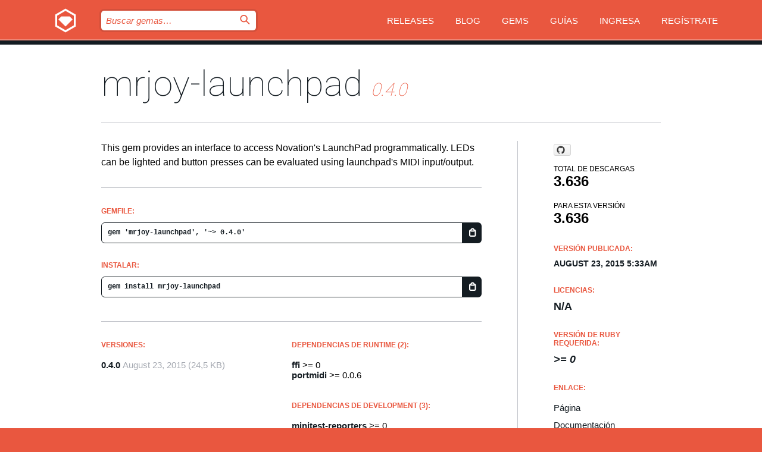

--- FILE ---
content_type: text/html; charset=utf-8
request_url: https://rubygems.org/gems/mrjoy-launchpad?locale=es
body_size: 5222
content:
<!DOCTYPE html>
<html lang="es">
  <head>
    <title>mrjoy-launchpad | RubyGems.org | el alojamiento de gemas de tu comunidad</title>
    <meta charset="UTF-8">
    <meta content="width=device-width, initial-scale=1, maximum-scale=1, user-scalable=0" name="viewport">
    <meta name="google-site-verification" content="AuesbWQ9MCDMmC1lbDlw25RJzyqWOcDYpuaCjgPxEZY" />
    <link rel="apple-touch-icon" href="/apple-touch-icons/apple-touch-icon.png" />
      <link rel="apple-touch-icon" sizes="57x57" href="/apple-touch-icons/apple-touch-icon-57x57.png" />
      <link rel="apple-touch-icon" sizes="72x72" href="/apple-touch-icons/apple-touch-icon-72x72.png" />
      <link rel="apple-touch-icon" sizes="76x76" href="/apple-touch-icons/apple-touch-icon-76x76.png" />
      <link rel="apple-touch-icon" sizes="114x114" href="/apple-touch-icons/apple-touch-icon-114x114.png" />
      <link rel="apple-touch-icon" sizes="120x120" href="/apple-touch-icons/apple-touch-icon-120x120.png" />
      <link rel="apple-touch-icon" sizes="144x144" href="/apple-touch-icons/apple-touch-icon-144x144.png" />
      <link rel="apple-touch-icon" sizes="152x152" href="/apple-touch-icons/apple-touch-icon-152x152.png" />
      <link rel="apple-touch-icon" sizes="180x180" href="/apple-touch-icons/apple-touch-icon-180x180.png" />
    <link rel="mask-icon" href="/rubygems_logo.svg" color="#e9573f">
    <link rel="fluid-icon" href="/fluid-icon.png"/>
    <link rel="search" type="application/opensearchdescription+xml" title="RubyGems.org" href="/opensearch.xml">
    <link rel="shortcut icon" href="/favicon.ico" type="image/x-icon">
    <link rel="stylesheet" href="/assets/application-fda27980.css" />
    <link href="https://fonts.gstatic.com" rel="preconnect" crossorigin>
    <link href='https://fonts.googleapis.com/css?family=Roboto:100&amp;subset=greek,latin,cyrillic,latin-ext' rel='stylesheet' type='text/css'>
    
<link rel="alternate" type="application/atom+xml" href="https://feeds.feedburner.com/gemcutter-latest" title="RubyGems.org | Gemas más recientes">

    <meta name="csrf-param" content="authenticity_token" />
<meta name="csrf-token" content="XWvpISRuj4w2lFMlnrOexD33lgsK9dcC5zf2Q3aH_uCecU1AryfPv-kaU_CwZOsb10vHXCkGwcUXDth24IQZZw" />
      <link rel="alternate" type="application/atom+xml" title="mrjoy-launchpad Version Feed" href="/gems/mrjoy-launchpad/versions.atom" />
    <!-- canonical url -->
    <link rel="canonical" href="https://rubygems.org/gems/mrjoy-launchpad/versions/0.4.0" />
    <!-- alternative language versions url -->
      <link rel="alternate" hreflang="en" href="https://rubygems.org/gems/mrjoy-launchpad/versions/0.4.0?locale=en" />
      <link rel="alternate" hreflang="nl" href="https://rubygems.org/gems/mrjoy-launchpad/versions/0.4.0?locale=nl" />
      <link rel="alternate" hreflang="zh-CN" href="https://rubygems.org/gems/mrjoy-launchpad/versions/0.4.0?locale=zh-CN" />
      <link rel="alternate" hreflang="zh-TW" href="https://rubygems.org/gems/mrjoy-launchpad/versions/0.4.0?locale=zh-TW" />
      <link rel="alternate" hreflang="pt-BR" href="https://rubygems.org/gems/mrjoy-launchpad/versions/0.4.0?locale=pt-BR" />
      <link rel="alternate" hreflang="fr" href="https://rubygems.org/gems/mrjoy-launchpad/versions/0.4.0?locale=fr" />
      <link rel="alternate" hreflang="es" href="https://rubygems.org/gems/mrjoy-launchpad/versions/0.4.0?locale=es" />
      <link rel="alternate" hreflang="de" href="https://rubygems.org/gems/mrjoy-launchpad/versions/0.4.0?locale=de" />
      <link rel="alternate" hreflang="ja" href="https://rubygems.org/gems/mrjoy-launchpad/versions/0.4.0?locale=ja" />
    <!-- unmatched alternative language fallback -->
    <link rel="alternate" hreflang="x-default" href="https://rubygems.org/gems/mrjoy-launchpad/versions/0.4.0" />

    <script type="importmap" data-turbo-track="reload">{
  "imports": {
    "jquery": "/assets/jquery-15a62848.js",
    "@rails/ujs": "/assets/@rails--ujs-2089e246.js",
    "application": "/assets/application-ae34b86d.js",
    "@hotwired/turbo-rails": "/assets/turbo.min-ad2c7b86.js",
    "@hotwired/stimulus": "/assets/@hotwired--stimulus-132cbc23.js",
    "@hotwired/stimulus-loading": "/assets/stimulus-loading-1fc53fe7.js",
    "@stimulus-components/clipboard": "/assets/@stimulus-components--clipboard-d9c44ea9.js",
    "@stimulus-components/dialog": "/assets/@stimulus-components--dialog-74866932.js",
    "@stimulus-components/reveal": "/assets/@stimulus-components--reveal-77f6cb39.js",
    "@stimulus-components/checkbox-select-all": "/assets/@stimulus-components--checkbox-select-all-e7db6a97.js",
    "github-buttons": "/assets/github-buttons-3337d207.js",
    "webauthn-json": "/assets/webauthn-json-74adc0e8.js",
    "avo.custom": "/assets/avo.custom-4b185d31.js",
    "stimulus-rails-nested-form": "/assets/stimulus-rails-nested-form-3f712873.js",
    "local-time": "/assets/local-time-a331fc59.js",
    "src/oidc_api_key_role_form": "/assets/src/oidc_api_key_role_form-223a59d4.js",
    "src/pages": "/assets/src/pages-64095f36.js",
    "src/transitive_dependencies": "/assets/src/transitive_dependencies-9280dc42.js",
    "src/webauthn": "/assets/src/webauthn-a8b5ca04.js",
    "controllers/application": "/assets/controllers/application-e33ffaa8.js",
    "controllers/autocomplete_controller": "/assets/controllers/autocomplete_controller-e9f78a76.js",
    "controllers/counter_controller": "/assets/controllers/counter_controller-b739ef1d.js",
    "controllers/dialog_controller": "/assets/controllers/dialog_controller-c788489b.js",
    "controllers/dropdown_controller": "/assets/controllers/dropdown_controller-baaf189b.js",
    "controllers/dump_controller": "/assets/controllers/dump_controller-5d671745.js",
    "controllers/exclusive_checkbox_controller": "/assets/controllers/exclusive_checkbox_controller-c624394a.js",
    "controllers/gem_scope_controller": "/assets/controllers/gem_scope_controller-9c330c45.js",
    "controllers": "/assets/controllers/index-236ab973.js",
    "controllers/nav_controller": "/assets/controllers/nav_controller-8f4ea870.js",
    "controllers/onboarding_name_controller": "/assets/controllers/onboarding_name_controller-a65c65ec.js",
    "controllers/radio_reveal_controller": "/assets/controllers/radio_reveal_controller-41774e15.js",
    "controllers/recovery_controller": "/assets/controllers/recovery_controller-b051251b.js",
    "controllers/reveal_controller": "/assets/controllers/reveal_controller-a90af4d9.js",
    "controllers/reveal_search_controller": "/assets/controllers/reveal_search_controller-8dc44279.js",
    "controllers/scroll_controller": "/assets/controllers/scroll_controller-07f12b0d.js",
    "controllers/search_controller": "/assets/controllers/search_controller-79d09057.js",
    "controllers/stats_controller": "/assets/controllers/stats_controller-5bae7b7f.js"
  }
}</script>
<link rel="modulepreload" href="/assets/jquery-15a62848.js" nonce="2cdcbc797d9ef9aae4b105a3b5ffc292">
<link rel="modulepreload" href="/assets/@rails--ujs-2089e246.js" nonce="2cdcbc797d9ef9aae4b105a3b5ffc292">
<link rel="modulepreload" href="/assets/application-ae34b86d.js" nonce="2cdcbc797d9ef9aae4b105a3b5ffc292">
<link rel="modulepreload" href="/assets/turbo.min-ad2c7b86.js" nonce="2cdcbc797d9ef9aae4b105a3b5ffc292">
<link rel="modulepreload" href="/assets/@hotwired--stimulus-132cbc23.js" nonce="2cdcbc797d9ef9aae4b105a3b5ffc292">
<link rel="modulepreload" href="/assets/stimulus-loading-1fc53fe7.js" nonce="2cdcbc797d9ef9aae4b105a3b5ffc292">
<link rel="modulepreload" href="/assets/@stimulus-components--clipboard-d9c44ea9.js" nonce="2cdcbc797d9ef9aae4b105a3b5ffc292">
<link rel="modulepreload" href="/assets/@stimulus-components--dialog-74866932.js" nonce="2cdcbc797d9ef9aae4b105a3b5ffc292">
<link rel="modulepreload" href="/assets/@stimulus-components--reveal-77f6cb39.js" nonce="2cdcbc797d9ef9aae4b105a3b5ffc292">
<link rel="modulepreload" href="/assets/@stimulus-components--checkbox-select-all-e7db6a97.js" nonce="2cdcbc797d9ef9aae4b105a3b5ffc292">
<link rel="modulepreload" href="/assets/github-buttons-3337d207.js" nonce="2cdcbc797d9ef9aae4b105a3b5ffc292">
<link rel="modulepreload" href="/assets/webauthn-json-74adc0e8.js" nonce="2cdcbc797d9ef9aae4b105a3b5ffc292">
<link rel="modulepreload" href="/assets/local-time-a331fc59.js" nonce="2cdcbc797d9ef9aae4b105a3b5ffc292">
<link rel="modulepreload" href="/assets/src/oidc_api_key_role_form-223a59d4.js" nonce="2cdcbc797d9ef9aae4b105a3b5ffc292">
<link rel="modulepreload" href="/assets/src/pages-64095f36.js" nonce="2cdcbc797d9ef9aae4b105a3b5ffc292">
<link rel="modulepreload" href="/assets/src/transitive_dependencies-9280dc42.js" nonce="2cdcbc797d9ef9aae4b105a3b5ffc292">
<link rel="modulepreload" href="/assets/src/webauthn-a8b5ca04.js" nonce="2cdcbc797d9ef9aae4b105a3b5ffc292">
<link rel="modulepreload" href="/assets/controllers/application-e33ffaa8.js" nonce="2cdcbc797d9ef9aae4b105a3b5ffc292">
<link rel="modulepreload" href="/assets/controllers/autocomplete_controller-e9f78a76.js" nonce="2cdcbc797d9ef9aae4b105a3b5ffc292">
<link rel="modulepreload" href="/assets/controllers/counter_controller-b739ef1d.js" nonce="2cdcbc797d9ef9aae4b105a3b5ffc292">
<link rel="modulepreload" href="/assets/controllers/dialog_controller-c788489b.js" nonce="2cdcbc797d9ef9aae4b105a3b5ffc292">
<link rel="modulepreload" href="/assets/controllers/dropdown_controller-baaf189b.js" nonce="2cdcbc797d9ef9aae4b105a3b5ffc292">
<link rel="modulepreload" href="/assets/controllers/dump_controller-5d671745.js" nonce="2cdcbc797d9ef9aae4b105a3b5ffc292">
<link rel="modulepreload" href="/assets/controllers/exclusive_checkbox_controller-c624394a.js" nonce="2cdcbc797d9ef9aae4b105a3b5ffc292">
<link rel="modulepreload" href="/assets/controllers/gem_scope_controller-9c330c45.js" nonce="2cdcbc797d9ef9aae4b105a3b5ffc292">
<link rel="modulepreload" href="/assets/controllers/index-236ab973.js" nonce="2cdcbc797d9ef9aae4b105a3b5ffc292">
<link rel="modulepreload" href="/assets/controllers/nav_controller-8f4ea870.js" nonce="2cdcbc797d9ef9aae4b105a3b5ffc292">
<link rel="modulepreload" href="/assets/controllers/onboarding_name_controller-a65c65ec.js" nonce="2cdcbc797d9ef9aae4b105a3b5ffc292">
<link rel="modulepreload" href="/assets/controllers/radio_reveal_controller-41774e15.js" nonce="2cdcbc797d9ef9aae4b105a3b5ffc292">
<link rel="modulepreload" href="/assets/controllers/recovery_controller-b051251b.js" nonce="2cdcbc797d9ef9aae4b105a3b5ffc292">
<link rel="modulepreload" href="/assets/controllers/reveal_controller-a90af4d9.js" nonce="2cdcbc797d9ef9aae4b105a3b5ffc292">
<link rel="modulepreload" href="/assets/controllers/reveal_search_controller-8dc44279.js" nonce="2cdcbc797d9ef9aae4b105a3b5ffc292">
<link rel="modulepreload" href="/assets/controllers/scroll_controller-07f12b0d.js" nonce="2cdcbc797d9ef9aae4b105a3b5ffc292">
<link rel="modulepreload" href="/assets/controllers/search_controller-79d09057.js" nonce="2cdcbc797d9ef9aae4b105a3b5ffc292">
<link rel="modulepreload" href="/assets/controllers/stats_controller-5bae7b7f.js" nonce="2cdcbc797d9ef9aae4b105a3b5ffc292">
<script type="module" nonce="2cdcbc797d9ef9aae4b105a3b5ffc292">import "application"</script>
  </head>

  <body class="" data-controller="nav" data-nav-expanded-class="mobile-nav-is-expanded">
    <!-- Top banner -->

    <!-- Policies acknowledgment banner -->
    

    <header class="header header--interior" data-nav-target="header collapse">
      <div class="l-wrap--header">
        <a title="RubyGems" class="header__logo-wrap" data-nav-target="logo" href="/">
          <span class="header__logo" data-icon="⬡">⬢</span>
          <span class="t-hidden">RubyGems</span>
</a>        <a class="header__club-sandwich" href="#" data-action="nav#toggle focusin->nav#focus mousedown->nav#mouseDown click@window->nav#hide">
          <span class="t-hidden">Navigation menu</span>
        </a>

        <div class="header__nav-links-wrap">
          <div class="header__search-wrap" role="search">
  <form data-controller="autocomplete" data-autocomplete-selected-class="selected" action="/search" accept-charset="UTF-8" method="get">
    <input type="search" name="query" id="query" placeholder="Buscar gemas&hellip;" class="header__search" autocomplete="off" aria-autocomplete="list" data-autocomplete-target="query" data-action="autocomplete#suggest keydown.down-&gt;autocomplete#next keydown.up-&gt;autocomplete#prev keydown.esc-&gt;autocomplete#hide keydown.enter-&gt;autocomplete#clear click@window-&gt;autocomplete#hide focus-&gt;autocomplete#suggest blur-&gt;autocomplete#hide" data-nav-target="search" />

    <ul class="suggest-list" role="listbox" data-autocomplete-target="suggestions"></ul>

    <template id="suggestion" data-autocomplete-target="template">
      <li class="menu-item" role="option" tabindex="-1" data-autocomplete-target="item" data-action="click->autocomplete#choose mouseover->autocomplete#highlight"></li>
    </template>

    <label id="querylabel" for="query">
      <span class="t-hidden">Buscar gemas&hellip;</span>
</label>
    <input type="submit" value="⌕" id="search_submit" class="header__search__icon" aria-labelledby="querylabel" data-disable-with="⌕" />

</form></div>


          <nav class="header__nav-links" data-controller="dropdown">

            <a class="header__nav-link " href="https://rubygems.org/releases">Releases</a>
            <a class="header__nav-link" href="https://blog.rubygems.org">Blog</a>

              <a class="header__nav-link" href="/gems">Gems</a>

            <a class="header__nav-link" href="https://guides.rubygems.org">Guías</a>

              <a class="header__nav-link " href="/sign_in">Ingresa</a>
                <a class="header__nav-link " href="/sign_up">Regístrate</a>
          </nav>
        </div>
      </div>
    </header>



    <main class="main--interior" data-nav-target="collapse">
        <div class="l-wrap--b">
            <h1 class="t-display page__heading">
              <a class="t-link--black" href="/gems/mrjoy-launchpad">mrjoy-launchpad</a>

                <i class="page__subheading">0.4.0</i>
            </h1>
          
          


<div class="l-overflow">
  <div class="l-colspan--l colspan--l--has-border">
      <div class="gem__intro">
        <div id="markup" class="gem__desc">
          <p>This gem provides an interface to access Novation&#39;s LaunchPad programmatically. LEDs can be lighted and button presses can be evaluated using launchpad&#39;s MIDI input/output.</p>
        </div>
      </div>

      <div class="gem__install">
        <h2 class="gem__ruby-version__heading t-list__heading">
          Gemfile:
          <div class="gem__code-wrap" data-controller="clipboard" data-clipboard-success-content-value="✔"><input type="text" name="gemfile_text" id="gemfile_text" value="gem &#39;mrjoy-launchpad&#39;, &#39;~&gt; 0.4.0&#39;" class="gem__code" readonly="readonly" data-clipboard-target="source" /><span class="gem__code__icon" title="Copiar al portapapeles" data-action="click-&gt;clipboard#copy" data-clipboard-target="button">=</span></div>
        </h2>
        <h2 class="gem__ruby-version__heading t-list__heading">
          instalar:
          <div class="gem__code-wrap" data-controller="clipboard" data-clipboard-success-content-value="✔"><input type="text" name="install_text" id="install_text" value="gem install mrjoy-launchpad" class="gem__code" readonly="readonly" data-clipboard-target="source" /><span class="gem__code__icon" title="Copiar al portapapeles" data-action="click-&gt;clipboard#copy" data-clipboard-target="button">=</span></div>
        </h2>
      </div>

      <div class="l-half--l">
        <div class="versions">
          <h3 class="t-list__heading">Versiones:</h3>
          <ol class="gem__versions t-list__items">
            <li class="gem__version-wrap">
  <a class="t-list__item" href="/gems/mrjoy-launchpad/versions/0.4.0">0.4.0</a>
  <small class="gem__version__date">August 23, 2015</small>

  <span class="gem__version__date">(24,5 KB)</span>
</li>

          </ol>
        </div>
      </div>

    <div class = "l-half--l">
        <div class="dependencies gem__dependencies" id="runtime_dependencies">
    <h3 class="t-list__heading">dependencias de Runtime (2):</h3>
    <div class="t-list__items">
          <div class="gem__requirement-wrap">
            <a class="t-list__item" href="/gems/ffi"><strong>ffi</strong></a>
            &gt;= 0
          </div>
          <div class="gem__requirement-wrap">
            <a class="t-list__item" href="/gems/portmidi"><strong>portmidi</strong></a>
            &gt;= 0.0.6
          </div>
    </div>
  </div>

        <div class="dependencies gem__dependencies" id="development_dependencies">
    <h3 class="t-list__heading">dependencias de Development (3):</h3>
    <div class="t-list__items">
          <div class="gem__requirement-wrap">
            <a class="t-list__item" href="/gems/minitest-reporters"><strong>minitest-reporters</strong></a>
            &gt;= 0
          </div>
          <div class="gem__requirement-wrap">
            <a class="t-list__item" href="/gems/mocha"><strong>mocha</strong></a>
            &gt;= 0
          </div>
          <div class="gem__requirement-wrap">
            <a class="t-list__item" href="/gems/rake"><strong>rake</strong></a>
            &gt;= 0
          </div>
    </div>
  </div>

        <div class="dependencies_list">
          <a class="gem__see-all-versions t-link--gray t-link--has-arrow push--s" href="/gems/mrjoy-launchpad/versions/0.4.0/dependencies">Mostrar toda la cadena de dependencias</a>
        </div>
    </div>


    <div class="gem__members">

    <h3 class="t-list__heading">Propietarios:</h3>
    <div class="gem__users">
      <a alt="MrJoy" title="MrJoy" href="/profiles/MrJoy"><img id="gravatar-45097" width="48" height="48" src="/users/45097/avatar.jpeg?size=48&amp;theme=light" /></a>
    </div>




    <h3 class="t-list__heading">Autores:</h3>
    <ul class="t-list__items">
      <li class="t-list__item">
        <p>Jon Frisby, Thomas Jachmann</p>
      </li>
    </ul>

    <h3 class="t-list__heading">SHA 256 checksum:</h3>
    <div class="gem__code-wrap" data-controller="clipboard" data-clipboard-success-content-value="✔"><input type="text" name="gem_sha_256_checksum" id="gem_sha_256_checksum" value="3a04e705ee80018d07e39e6ad1f198c29944635b6534bd713e738ab5eba3aa9f" class="gem__code" readonly="readonly" data-clipboard-target="source" /><span class="gem__code__icon" title="Copiar al portapapeles" data-action="click-&gt;clipboard#copy" data-clipboard-target="button">=</span></div>


</div>

    <div class="gem__navigation">

</div>

  </div>

  <div class="gem__aside l-col--r--pad">
    <span class="github-btn" data-user="MrJoy" data-repo="launchpad" data-type="star" data-count="true" data-size="large">
  <a class="gh-btn" href="#" rel="noopener noreferrer" target="_blank">
    <span class="gh-ico" aria-hidden="true"></span>
    <span class="gh-text"></span>
  </a>
  <a class="gh-count" href="#" rel="noopener noreferrer" target="_blank" aria-hidden="true"></a>
</span>
  <div class="gem__downloads-wrap" data-href="/api/v1/downloads/mrjoy-launchpad-0.4.0.json">
    <h2 class="gem__downloads__heading t-text--s">
      Total de descargas
      <span class="gem__downloads">3.636</span>
    </h2>
    <h2 class="gem__downloads__heading t-text--s">
      Para esta versión
      <span class="gem__downloads">3.636</span>
    </h2>
  </div>

  <h2 class="gem__ruby-version__heading t-list__heading">
    Versión publicada:
    <span class="gem__rubygem-version-age">
      <p><time datetime="2015-08-23T05:33:52Z" data-local="time-ago">August 23, 2015  5:33am</time></p>
    </span>
  </h2>

  <h2 class="gem__ruby-version__heading t-list__heading">
    Licencias:
    <span class="gem__ruby-version">
      <p>N/A</p>
    </span>
  </h2>
  <h2 class="gem__ruby-version__heading t-list__heading">
    Versión de Ruby requerida:
    <i class="gem__ruby-version">
        &gt;= 0
    </i>
  </h2>
  <h3 class="t-list__heading">Enlace:</h3>
  <div class="t-list__items">
      <a rel="nofollow" class="gem__link t-list__item" id="home" href="https://github.com/MrJoy/launchpad">Página</a>
      <a rel="nofollow" class="gem__link t-list__item" id="docs" href="https://www.rubydoc.info/gems/mrjoy-launchpad/0.4.0">Documentación</a>
      <a rel="nofollow" class="gem__link t-list__item" id="download" href="/downloads/mrjoy-launchpad-0.4.0.gem">Descarga</a>
    <a class="gem__link t-list__item" href="https://my.diffend.io/gems/mrjoy-launchpad/prev/0.4.0">Revisar cambios</a>
    <a class="gem__link t-list__item" id="badge" href="https://badge.fury.io/rb/mrjoy-launchpad/install">Badge</a>
    <a class="toggler gem__link t-list__item" id="subscribe" href="/sign_in">Suscribirse</a>
    <a class="gem__link t-list__item" id="rss" href="/gems/mrjoy-launchpad/versions.atom">RSS</a>
    <a class="gem__link t-list__item" href="mailto:support@rubygems.org?subject=Reporting Abuse on mrjoy-launchpad">Reportar abusos</a>
    <a rel="nofollow" class="gem__link t-list__item" id="reverse_dependencies" href="/gems/mrjoy-launchpad/reverse_dependencies">Dependencias inversas</a>
    
    
    
    
    
  </div>
</div>

</div>

        </div>
    </main>

    <footer class="footer" data-nav-target="collapse">
      <div class="l-wrap--footer">
        <div class="l-overflow">
          <div class="nav--v l-col--r--pad">
            <a class="nav--v__link--footer" href="https://status.rubygems.org">Estado</a>
            <a class="nav--v__link--footer" href="https://uptime.rubygems.org">Uptime</a>
            <a class="nav--v__link--footer" href="https://github.com/rubygems/rubygems.org">Código fuente</a>
            <a class="nav--v__link--footer" href="/pages/data">Datos</a>
            <a class="nav--v__link--footer" href="/stats">Estadísticas</a>
            <a class="nav--v__link--footer" href="https://guides.rubygems.org/contributing/">Contribuye</a>
              <a class="nav--v__link--footer" href="/pages/about">Acerca de</a>
            <a class="nav--v__link--footer" href="mailto:support@rubygems.org">Ayuda</a>
            <a class="nav--v__link--footer" href="https://guides.rubygems.org/rubygems-org-api">API</a>
            <a class="nav--v__link--footer" href="/policies">Policies</a>
            <a class="nav--v__link--footer" href="/pages/supporters">Support Us</a>
              <a class="nav--v__link--footer" href="/pages/security">Seguridad</a>
          </div>
          <div class="l-colspan--l colspan--l--has-border">
            <div class="footer__about">
              <p>
                RubyGems.org es el servicio de alojamiento de Gemas de la comunidad de Ruby. <a href="https://guides.rubygems.org/publishing/">Publica tus gemas</a> instantáneamente y luego <a href="https://guides.rubygems.org/command-reference/#gem-install">instálalas</a>. Usa <a href="https://guides.rubygems.org/rubygems-org-api/">la API</a> para saber más sobre <a href="/gems">las gemas disponibles</a>. <a href="https://guides.rubygems.org/contributing/">Conviértete en colaborador</a> y mejora este sitio con tus cambios.
              </p>
              <p>
                RubyGems.org es posible gracias la colaboración de la fantástica comunidad de Ruby. <a href="https://www.fastly.com/">Fastly</a> provee ancho de banda y soporte de CDN <a href="https://www.rubycentral.org/">Ruby Central</a> cubre los costos de infraestructura y financia el desarrollo y el trabajo en los servidores. <a href="/pages/supporters">Aprende más sobre nuestros sponsors y cómo trabajan en conjunto</a>
              </p>
            </div>
          </div>
        </div>
      </div>
      <div class="footer__sponsors">
        <a class="footer__sponsor footer__sponsor__ruby_central" href="https://rubycentral.org/open-source/" target="_blank" rel="noopener">
          Operated by
          <span class="t-hidden">Ruby Central</span>
        </a>
        <a class="footer__sponsor footer__sponsor__dockyard" href="https://dockyard.com/ruby-on-rails-consulting" target="_blank" rel="noopener">
          Diseñado por
          <span class="t-hidden">DockYard</span>
        </a>
        <a class="footer__sponsor footer__sponsor__aws" href="https://aws.amazon.com/" target="_blank" rel="noopener">
          Alojado por
          <span class="t-hidden">AWS</span>
        </a>
        <a class="footer__sponsor footer__sponsor__dnsimple" href="https://dnsimple.link/resolving-rubygems" target="_blank" rel="noopener">
          DNS
          <span class="t-hidden">DNSimple</span>
        </a>
        <a class="footer__sponsor footer__sponsor__datadog" href="https://www.datadoghq.com/" target="_blank" rel="noopener">
          Monitoreado por
          <span class="t-hidden">Datadog</span>
        </a>
        <a class="footer__sponsor footer__sponsor__fastly" href="https://www.fastly.com/customers/ruby-central" target="_blank" rel="noopener">
          Distribuida por
          <span class="t-hidden">Fastly</span>
        </a>
        <a class="footer__sponsor footer__sponsor__honeybadger" href="https://www.honeybadger.io/" target="_blank" rel="noopener">
          Monitoreado por
          <span class="t-hidden">Honeybadger</span>
        </a>
        <a class="footer__sponsor footer__sponsor__mend" href="https://mend.io/" target="_blank" rel="noopener">
          Protegido por
          <span class="t-hidden">Mend.io</span>
        </a>
      </div>
      <div class="footer__language_selector">
          <div class="footer__language">
            <a class="nav--v__link--footer" href="/gems/mrjoy-launchpad?locale=en">English</a>
          </div>
          <div class="footer__language">
            <a class="nav--v__link--footer" href="/gems/mrjoy-launchpad?locale=nl">Nederlands</a>
          </div>
          <div class="footer__language">
            <a class="nav--v__link--footer" href="/gems/mrjoy-launchpad?locale=zh-CN">简体中文</a>
          </div>
          <div class="footer__language">
            <a class="nav--v__link--footer" href="/gems/mrjoy-launchpad?locale=zh-TW">正體中文</a>
          </div>
          <div class="footer__language">
            <a class="nav--v__link--footer" href="/gems/mrjoy-launchpad?locale=pt-BR">Português do Brasil</a>
          </div>
          <div class="footer__language">
            <a class="nav--v__link--footer" href="/gems/mrjoy-launchpad?locale=fr">Français</a>
          </div>
          <div class="footer__language">
            <a class="nav--v__link--footer" href="/gems/mrjoy-launchpad?locale=es">Español</a>
          </div>
          <div class="footer__language">
            <a class="nav--v__link--footer" href="/gems/mrjoy-launchpad?locale=de">Deutsch</a>
          </div>
          <div class="footer__language">
            <a class="nav--v__link--footer" href="/gems/mrjoy-launchpad?locale=ja">日本語</a>
          </div>
      </div>
    </footer>
    
    <script type="text/javascript" defer src="https://www.fastly-insights.com/insights.js?k=3e63c3cd-fc37-4b19-80b9-65ce64af060a"></script>
  </body>
</html>
